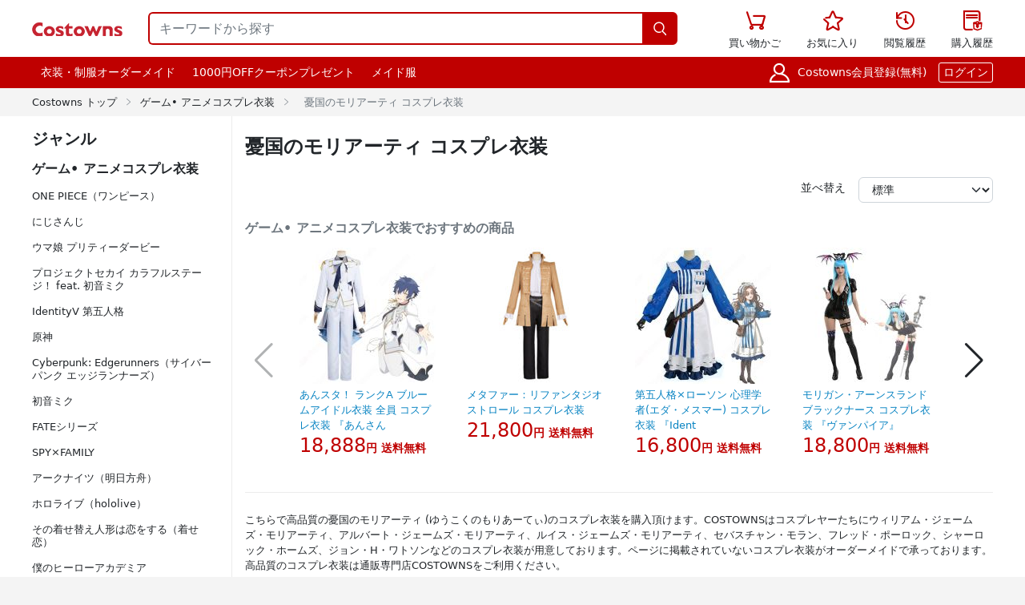

--- FILE ---
content_type: text/html; charset=utf-8
request_url: https://www.costowns.com/moriarty-the-patriot-c_501.html
body_size: 13212
content:

<!DOCTYPE html>
<html lang="ja">

<head>
    <meta charset="utf-8">
    <meta http-equiv="x-ua-compatible" content="ie=edge">
    <meta name="robots" content="index,follow">
    <meta name="googlebot" content="index,follow">
    <link rel="apple-touch-icon" href="https://res.costowns.com/prodDist/images/common/icons/apple-touch-icon.png" sizes="200x200">
    <link rel="icon" href="https://res.costowns.com/prodDist/images/common/icons/favicon-32x32.png" sizes="32x32" type="image/png">
    <link rel="icon" href="https://res.costowns.com/prodDist/images/common/icons/favicon-16x16.png" sizes="16x16" type="image/png">
    <link rel="manifest" crossorigin="anonymous" href="https://res.costowns.com/prodDist/manifest/manifest.json">
    <link rel="mask-icon" crossorigin="anonymous" href="https://res.costowns.com/prodDist/images/common/icons/safari-pinned-tab.svg" color="#ba2530">
    <meta name="theme-color" content="#f7f7f7">
    <link rel="preconnect" href="https://res.costowns.com" />
    <link rel="dns-prefetch" href="https://res.costowns.com" />


    
<link rel="preconnect" href="https://www.googletagmanager.com" crossorigin="anonymous" />
<link rel="preconnect" href="https://analytics.cosclt.com" crossorigin="anonymous" />
<link rel="dns-prefetch" href="//analytics.cosclt.com">




        <title>憂国のモリアーティ (ゆうこくのもりあーてぃ) コスプレ衣装通販|ウィリアム・ジェームズ・モリアーティ、アルバート・ジェームズ・モリアーティなどのコスプレ衣装オーダーメイド</title>


    <script type="text/javascript">
        const hsCSRF = {
            param: '_csrf_whatna',
            token: 'zRXwAiPLxtg7oV3Lx-Oxvc3C20p6pYClbOmiaGqSf2n9LZldbJGFvXfsMZS_gv7F_qTiEwDfw8I8pvsDPvMoGw==',
        };
    </script>

    <meta name="description" content="コスプレ衣装専門店COSTOWNSは高品質の憂国のモリアーティ (ゆうこくのもりあーてぃ)コスプレ衣装を販売しております。ウィリアム・ジェームズ・モリアーティ、アルバート・ジェームズ・モリアーティ、ルイス・ジェームズ・モリアーティ、セバスチャン・モラン、フレッド・ポーロック、シャーロック・ホームズ、ジョン・H・ワトソンなどのコスプレ衣装が多数掲載しております。コスプレ衣装ならCOSTOWNS通販専門店をご利用ください。">
<meta name="keywords" content="憂国のモリアーティ (ゆうこくのもりあーてぃ) コスプレ衣装,コスプレ衣装通販専門店,コスプレ衣装オーダーメイド,ウィリアム・ジェームズ・モリアーティ,アルバート・ジェームズ・モリアーティ,ルイス・ジェームズ・モリアーティ,セバスチャン・モラン,フレッド・ポーロック,シャーロック・ホームズ,ジョン・H・ワトソン">
<meta property="og:title" content="憂国のモリアーティ (ゆうこくのもりあーてぃ) コスプレ衣装通販|ウィリアム・ジェームズ・モリアーティ、アルバート・ジェームズ・モリアーティなどのコスプレ衣装オーダーメイド">
<meta property="og:description" content="コスプレ衣装専門店COSTOWNSは高品質の憂国のモリアーティ (ゆうこくのもりあーてぃ)コスプレ衣装を販売しております。ウィリアム・ジェームズ・モリアーティ、アルバート・ジェームズ・モリアーティ、ルイス・ジェームズ・モリアーティ、セバスチャン・モラン、フレッド・ポーロック、シャーロック・ホームズ、ジョン・H・ワトソンなどのコスプレ衣装が多数掲載しております。コスプレ衣装ならCOSTOWNS通販専門店をご利用ください。">
<meta property="og:url" content="https://www.costowns.com/moriarty-the-patriot-c_501.html">
<meta property="og:image" content="https://res.costowns.com/upload/images/20201204/df3f5222386c469eb04ec496bd388294.jpg">
<meta property="og:type" content="article">
<meta property="og:site_name" content="COSTOWNS">
<meta property="og:locale" content="ja_JP">
<meta property="og:image:width" content="750">
<meta property="og:image:height" content="750">
<meta property="fb:page_id" content="costowns">
<meta name="twitter:card" content="summary">
<meta name="twitter:site" content="@costowns1">
<meta name="twitter:title" content="憂国のモリアーティ (ゆうこくのもりあーてぃ) コスプレ衣装通販|ウィリアム・ジェームズ・モリアーティ、アルバート・ジェームズ・モリアーティなどのコスプレ衣装オーダーメイド">
<meta name="twitter:description" content="コスプレ衣装専門店COSTOWNSは高品質の憂国のモリアーティ (ゆうこくのもりあーてぃ)コスプレ衣装を販売しております。ウィリアム・ジェームズ・モリアーティ、アルバート・ジェームズ・モリアーティ、ルイス・ジェームズ・モリアーティ、セバスチャン・モラン、フレッド・ポーロック、シャーロック・ホームズ、ジョン・H・ワトソンなどのコスプレ衣装が多数掲載しております。コスプレ衣装ならCOSTOWNS通販専門店をご利用ください。">
<meta name="twitter:image:src" content="https://res.costowns.com/upload/images/20201204/df3f5222386c469eb04ec496bd388294.jpg">
<meta name="csrf-param" content="_csrf_whatna">
<meta name="csrf-token" content="zRXwAiPLxtg7oV3Lx-Oxvc3C20p6pYClbOmiaGqSf2n9LZldbJGFvXfsMZS_gv7F_qTiEwDfw8I8pvsDPvMoGw==">

<link href="https://www.costowns.com/moriarty-the-patriot-c_501.html" rel="canonical">
<link href="https://res.costowns.com/prodDist/styles/fCateIndex.css?rln00001" rel="stylesheet">
    


<script>

    const LINE_QR_IMAGE_URL = 'https://res.costowns.com/img/line.jpg';

    window.dataLayer = window.dataLayer || [];

        (function(w,d,s,l,i){w[l]=w[l]||[];w[l].push({'gtm.start':
            new Date().getTime(),event:'gtm.js'});var f=d.getElementsByTagName(s)[0],
        j=d.createElement(s),dl=l!='dataLayer'?'&l='+l:'';j.async=true;j.src=
        'https://www.googletagmanager.com/gtm.js?id='+i+dl;f.parentNode.insertBefore(j,f);
    })(window,document,'script','dataLayer','GTM-5NQGLDL9');

        var _mtm = window._mtm = window._mtm || [];
    _mtm.push({'mtm.startTime': (new Date().getTime()), 'event': 'mtm.Start'});
    (function() {
        var d=document, g=d.createElement('script'), s=d.getElementsByTagName('script')[0];
        g.async=true; g.src='https://analytics.cosclt.com/js/container_CBDM8fGW.js'; s.parentNode.insertBefore(g,s);
    })();

</script>

<script src="https://res.costowns.com/js/analytics-events.js" defer crossorigin="anonymous" referrerpolicy="origin"></script>







</head>




<body class="bg-f4f4f4">






    <noscript><iframe src="https://www.googletagmanager.com/ns.html?id=GTM-5NQGLDL9" height="0" width="0" style="display:none;visibility:hidden"></iframe></noscript>







<div class="bg-white">
    <div class="container px-0" style="width:1200px!important;max-width: 1200px!important;min-width: 1200px!important;">
        <nav class="navbar" style="--bs-navbar-padding-y: 0;">
            <div class="container-fluid px-0">
                <div class="d-flex justify-content-start align-items-center flex-grow-1 me-5">
                    <a class="navbar-brand" href="https://www.costowns.com/">
                        <img src="https://res.costowns.com/prodDist/images/common/logo.png" alt="コスプレ衣装専門店COSTOWNSは高品質のコスプレ衣装を販売しております。" width="113" height="26" class="d-inline-block align-text-top">
                    </a>
                    <form class="d-flex ms-3 flex-grow-1 input-group" role="search" method="get" action="https://www.costowns.com/search.html">
                        <input name="k" class="form-control shadow-none hs-header-search-input flex-grow-1" type="search"  placeholder="キーワードから探す" aria-label="キーワードから探す">
                        <button class="btn hs-header-search-button" type="submit"><i class="iconfont fs-6 fw-bold align-middle">&#xe6ac;</i></button>
                    </form>
                </div>

                <ul class="nav">
                    <li class="nav-item">
                        <a class="nav-link text-dark d-inline-block text-center hs-fs-normal hs-link" href="https://www.costowns.com/cart.html" rel="nofollow">
                            <span class="d-inline-block position-relative">
                                <i class="iconfont fs-4 fw-bold hs-main-color">&#xe698;</i>

                                
                            </span>
                            <br>買い物かご

                        </a>
                    </li>
                    <li class="nav-item">
                        <a class="nav-link text-dark d-inline-block text-center hs-fs-normal hs-link" href="https://www.costowns.com/center/favorite.html" rel="nofollow">
                            <i class="iconfont fs-4 fw-bold hs-main-color">&#xe6a0;</i><br>
                            お気に入り
                        </a>
                    </li>
                    <li class="nav-item">
                        <a class="nav-link text-dark d-inline-block text-center hs-fs-normal hs-link" href="https://www.costowns.com/center/history.html" rel="nofollow">
                            <i class="iconfont fs-4 fw-bold hs-main-color">&#xe6f3;</i><br>
                            閲覧履歴
                        </a>
                    </li>
                    <li class="nav-item pe-0">
                        <a class="nav-link text-dark d-inline-block text-center hs-fs-normal hs-link pe-0" href="https://www.costowns.com/center/order.html" rel="nofollow">
                            <i class="iconfont fs-4 fw-bold hs-main-color">&#xe723;</i><br>
                            購入履歴
                        </a>
                    </li>
                </ul>

            </div>
        </nav>
    </div>
</div>

<div class="hs-main-bg">
    <div class="container px-0 d-flex align-items-center justify-content-between" style="width:1200px!important;max-width: 1200px!important;min-width: 1200px!important;">
        <div class="d-flex align-items-center justify-content-start hs-nav-bar-left">
                        <a href="https://www.costowns.com/custom.html">衣装・制服オーダーメイド</a>
                        <a href="https://www.costowns.com/coupon/6.html">1000円OFFクーポンプレゼント</a>
                        <a href="https://www.costowns.com/maid-c_35.html">メイド服</a>
                    </div>

        <div class="d-flex align-items-center justify-content-end hs-nav-bar-right">
            <i class="iconfont fs-4 fw-bold">&#xe6b8;</i>

                            <a rel="nofollow" href="https://www.costowns.com/member/register.html?f=https%253A%252F%252Fwww.costowns.com%252Fmoriarty-the-patriot-c_501.html">Costowns会員登録(無料)</a>
                <a rel="nofollow" class="aButton" href="https://www.costowns.com/member/login.html?f=https%253A%252F%252Fwww.costowns.com%252Fmoriarty-the-patriot-c_501.html">ログイン</a>
            
        </div>
    </div>
</div>










<div class="cate-bread-crumb">
    <a href="https://www.costowns.com/">Costowns トップ</a>
    <i class="iconfont">&#xe6a7;</i>
    <a href="https://www.costowns.com/cosplay-pc_1.html">ゲーム• アニメコスプレ衣装</a>
    <i class="iconfont">&#xe6a7;</i>
    <span>憂国のモリアーティ コスプレ衣装</span>
</div>

<div class="bg-white">
    <div class="hs-w-1200 hs-center d-flex justify-content-start align-items-stretch">

                <div class="hs-w-250 hs-cate-b-r py-3 pe-3 me-3">
            <h2 class="fs-5 fw-bold mb-3">ジャンル</h2>
            <dl class="hs-cate-menu-items">
    <dt><a class="fs-6 fw-bold text-decoration-none text-body" href="https://www.costowns.com/cosplay-pc_1.html">ゲーム• アニメコスプレ衣装</a></dt>
        <dd>
        <a href="https://www.costowns.com/one-piece-c_550.html">ONE PIECE（ワンピース）</a>
    </dd>
        <dd>
        <a href="https://www.costowns.com/nijisanji-c_537.html">にじさんじ</a>
    </dd>
        <dd>
        <a href="https://www.costowns.com/uma-musume-pretty-derby-c_114.html">ウマ娘 プリティーダービー</a>
    </dd>
        <dd>
        <a href="https://www.costowns.com/project-sekai-colorful-stage-feat-hatsune-miku-c_533.html">プロジェクトセカイ カラフルステージ！ feat. 初音ミク</a>
    </dd>
        <dd>
        <a href="https://www.costowns.com/identity-v-c_16.html">IdentityV 第五人格</a>
    </dd>
        <dd>
        <a href="https://www.costowns.com/genshin-impact-c_186.html">原神</a>
    </dd>
        <dd>
        <a href="https://www.costowns.com/cyberpunk-edgerunners-c_559.html">Cyberpunk: Edgerunners（サイバーパンク エッジランナーズ）</a>
    </dd>
        <dd>
        <a href="https://www.costowns.com/hatsune-miku-c_519.html">初音ミク</a>
    </dd>
        <dd>
        <a href="https://www.costowns.com/fate-c_3.html">FATEシリーズ</a>
    </dd>
        <dd>
        <a href="https://www.costowns.com/spy-family-c_538.html">SPY×FAMILY</a>
    </dd>
        <dd>
        <a href="https://www.costowns.com/arknights-c_20.html">アークナイツ（明日方舟）</a>
    </dd>
        <dd>
        <a href="https://www.costowns.com/hololive-c_540.html">ホロライブ（hololive）</a>
    </dd>
        <dd>
        <a href="https://www.costowns.com/my-dress-up-darling-c_536.html">その着せ替え人形は恋をする（着せ恋）</a>
    </dd>
        <dd>
        <a href="https://www.costowns.com/my-hero-academia-c_22.html">僕のヒーローアカデミア</a>
    </dd>
        <dd>
        <a href="https://www.costowns.com/ensemble-stars-c_57.html">あんさんぶるスターズ!</a>
    </dd>
        <dd>
        <a href="https://www.costowns.com/devils-blade-c_31.html">鬼滅の刃</a>
    </dd>
        <dd>
        <a href="https://www.costowns.com/love-live-c_4.html">Love Live!（ラブライブ!）</a>
    </dd>
        <dd>
        <a href="https://www.costowns.com/blue-archive-c_552.html">ブルーアーカイブ -Blue Archive-</a>
    </dd>
        <dd>
        <a href="https://www.costowns.com/pokemon-c_363.html">ポケットモンスター(アニポケ)</a>
    </dd>
        <dd>
        <a href="https://www.costowns.com/azur-lane-c_14.html">アズールレーン</a>
    </dd>
        <dd>
        <a href="https://www.costowns.com/Re-Life-in-a-different-world-starting-from-zero-c_42.html">Re:ゼロから始める異世界生活</a>
    </dd>
        <dd>
        <a href="https://www.costowns.com/touken-ranbu-c_5.html">刀剣乱舞</a>
    </dd>
        <dd>
        <a href="https://www.costowns.com/goddess-of-victory-nikke-c_569.html">勝利の女神:NIKKE</a>
    </dd>
        <dd>
        <a href="https://www.costowns.com/dungo+-stray-dogs-c_44.html">文豪ストレイドッグス</a>
    </dd>
        <dd>
        <a href="https://www.costowns.com/honkai-star-rail-c_575.html">崩壊:スターレイル</a>
    </dd>
        <dd>
        <a href="https://www.costowns.com/hypnosis-mic-c_15.html">ヒプノシスマイク</a>
    </dd>
        <dd>
        <a href="https://www.costowns.com/idol-master-c_63.html">アイドルマスター</a>
    </dd>
        <dd>
        <a href="https://www.costowns.com/path-to-nowhere-c_566.html">無期迷途</a>
    </dd>
        <dd>
        <a href="https://www.costowns.com/sailor-moon-c_10.html">美少女戦士セーラームーン</a>
    </dd>
        <dd>
        <a href="https://www.costowns.com/idolish7-c_13.html">IDOLiSH7 アイドリッシュセブン</a>
    </dd>
        <dd>
        <a href="https://www.costowns.com/oshi-no-ko-c_597.html">推しの子</a>
    </dd>
        <dd>
        <a href="https://www.costowns.com/seraph-of-the-end-c_58.html">終わりのセラフ</a>
    </dd>
        <dd>
        <a href="https://www.costowns.com/disney-twisted-wonderland-c_244.html">ディズニー ツイステッドワンダーランド（ツイステ）</a>
    </dd>
        <dd>
        <a href="https://www.costowns.com/jujutsu-kaisen-c_528.html">呪術廻戦</a>
    </dd>
        <dd>
        <a href="https://www.costowns.com/priconne-redive-c_408.html">プリンセスコネクト！</a>
    </dd>
        <dd>
        <a href="https://www.costowns.com/AKB0048-c_517.html">AKB0048</a>
    </dd>
        <dd>
        <a href="https://www.costowns.com/neon-genesis-evangelion-c_515.html">新世紀エヴァンゲリオン</a>
    </dd>
        <dd>
        <a href="https://www.costowns.com/ccsakura-c_123.html">カードキャプターさくら</a>
    </dd>
        <dd>
        <a href="https://www.costowns.com/sword-art-online-c_6.html">ソードアート・オンライン SAO</a>
    </dd>
        <dd>
        <a href="https://www.costowns.com/blue-lock-c_567.html">ブルーロック</a>
    </dd>
        <dd>
        <a href="https://www.costowns.com/final-fantasy-series-c_373.html">ファイナルファンタジーシリーズ</a>
    </dd>
        <dd>
        <a href="https://www.costowns.com/frieren-beyond-journeys-end-c_598.html">葬送のフリーレン</a>
    </dd>
        <dd>
        <a href="https://www.costowns.com/jojo-portal-c_198.html">ジョジョの奇妙な冒険</a>
    </dd>
        <dd>
        <a href="https://www.costowns.com/mahoyaku-c_435.html">魔法使いの約束</a>
    </dd>
        <dd>
        <a href="https://www.costowns.com/book-of-circus-c_143.html">黒執事</a>
    </dd>
        <dd>
        <a href="https://www.costowns.com/date-a-live-c_520.html">デート・ア・ライブ</a>
    </dd>
        <dd>
        <a href="https://www.costowns.com/the-quintessential-quintuplets-c_29.html">五等分の花嫁</a>
    </dd>
        <dd>
        <a href="https://www.costowns.com/toilet-bound-hanako-kun-c_46.html">地縛少年花子くん</a>
    </dd>
        <dd>
        <a href="https://www.costowns.com/naruto-c_325.html">NARUTO -ナルト-</a>
    </dd>
        <dd>
        <a href="https://www.costowns.com/love-and-deepspace-c_617.html">恋と深空</a>
    </dd>
        <dd>
        <a href="https://www.costowns.com/chainsaw-man-c_564.html">チェンソーマン</a>
    </dd>
        <dd>
        <a href="https://www.costowns.com/case-closed-c_19.html">名探偵コナン</a>
    </dd>
        <dd>
        <a href="https://www.costowns.com/lycoris-recoil-c_548.html">リコリス・リコイル(Lycoris Recoil)</a>
    </dd>
        <dd>
        <a href="https://www.costowns.com/persona-series-c_532.html">ペルソナシリーズ</a>
    </dd>
        <dd>
        <a href="https://www.costowns.com/dolls-frontline-c_465.html">ドールズフロントライン（Dolls' Frontline）少女前線</a>
    </dd>
        <dd>
        <a href="https://www.costowns.com/a3-c_12.html">Ａ３！(エースリー)</a>
    </dd>
        <dd>
        <a href="https://www.costowns.com/street-fighter-series-c_207.html">ストリートファイターシリーズ</a>
    </dd>
        <dd>
        <a href="https://www.costowns.com/honkai-impact-3rd-c_565.html">崩壊3rd</a>
    </dd>
        <dd>
        <a href="https://www.costowns.com/valorant-c_568.html">VALORANT</a>
    </dd>
        <dd>
        <a href="https://www.costowns.com/puella-magi-madoka-magica-c_424.html">魔法少女まどか☆マギカ</a>
    </dd>
        <dd>
        <a href="https://www.costowns.com/touhou-x-c_254.html">東方Projectシリーズ</a>
    </dd>
        <dd>
        <a href="https://www.costowns.com/the-legend-of-zelda-c_595.html">ゼルダの伝説</a>
    </dd>
        <dd>
        <a href="https://www.costowns.com/uta-no-prince-sama-c_7.html">うたの☆プリンスさまっ♪</a>
    </dd>
        <dd>
        <a href="https://www.costowns.com/aikatsu-c_561.html">アイカツ! -アイドルカツドウ!-</a>
    </dd>
        <dd>
        <a href="https://www.costowns.com/zenless-zone-zero-c_590.html">ゼンレスゾーンゼロ (Zenless Zone Zero)</a>
    </dd>
        <dd>
        <a href="https://www.costowns.com/bang-dream-c_553.html">BanG Dream!</a>
    </dd>
        <dd>
        <a href="https://www.costowns.com/tokyo-revengers-c_562.html">東京リベンジャーズ</a>
    </dd>
        <dd>
        <a href="https://www.costowns.com/bocchi-the-rock-c_573.html">ぼっち・ざ・ろっく!</a>
    </dd>
        <dd>
        <a href="https://www.costowns.com/nier-automata-c_321.html">ニーア オートマタ（NieR:Automata）</a>
    </dd>
        <dd>
        <a href="https://www.costowns.com/limbus-company-c_600.html">Limbus Company</a>
    </dd>
        <dd>
        <a href="https://www.costowns.com/kakegurui-c_521.html">賭ケグルイ</a>
    </dd>
        <dd>
        <a href="https://www.costowns.com/the-apothecary-diaries-c_607.html">薬屋のひとりごと</a>
    </dd>
        <dd>
        <a href="https://www.costowns.com/shugo-chara-my-guardian-characters-c_549.html">しゅごキャラ!</a>
    </dd>
        <dd>
        <a href="https://www.costowns.com/rozen-maiden-c_535.html">ローゼンメイデン (Rozen Maiden)</a>
    </dd>
        <dd>
        <a href="https://www.costowns.com/kagamine-rin-len-c_593.html">鏡音リン・レン</a>
    </dd>
        <dd>
        <a href="https://www.costowns.com/kamen-rider-series-c_151.html">仮面ライダーシリーズ</a>
    </dd>
        <dd>
        <a href="https://www.costowns.com/bleach-c_387.html">BLEACH</a>
    </dd>
        <dd>
        <a href="https://www.costowns.com/haikyu-c_594.html">ハイキュー!!</a>
    </dd>
        <dd>
        <a href="https://www.costowns.com/nu-carnival-c_557.html">NU:カーニバル</a>
    </dd>
        <dd>
        <a href="https://www.costowns.com/fire-force-c_56.html">炎炎ノ消防隊</a>
    </dd>
        <dd>
        <a href="https://www.costowns.com/miss-kobayashis-dragon-maid-c_43.html">小林さんちのメイドラゴン</a>
    </dd>
        <dd>
        <a href="https://www.costowns.com/looking-up-to-magical-girls-c_611.html">魔法少女にあこがれて</a>
    </dd>
        <dd>
        <a href="https://www.costowns.com/cyberpunk-2077-c_558.html">Cyberpunk 2077（サイバーパンク2077）</a>
    </dd>
        <dd>
        <a href="https://www.costowns.com/guilty-gear-c_609.html">ギルティギア</a>
    </dd>
        <dd>
        <a href="https://www.costowns.com/attack-on-titan-c_197.html">進撃の巨人</a>
    </dd>
        <dd>
        <a href="https://www.costowns.com/violet-evergarden-c_65.html">ヴァイオレット・エヴァーガーデン</a>
    </dd>
        <dd>
        <a href="https://www.costowns.com/king-of-prism-c_18.html">KING OF PRISM -Shiny Seven Stars</a>
    </dd>
        <dd>
        <a href="https://www.costowns.com/inuyasha-c_96.html">犬夜叉</a>
    </dd>
        <dd>
        <a href="https://www.costowns.com/panty-stocking-with-garterbelt-c_571.html">パンティ&ストッキングwithガーターベルト</a>
    </dd>
        <dd>
        <a href="https://www.costowns.com/overwatch-c_87.html">Overwatch（オーバーウォッチ）</a>
    </dd>
        <dd>
        <a href="https://www.costowns.com/onimai-i-m-now-your-sister-c_576.html">お兄ちゃんはおしまい!</a>
    </dd>
        <dd>
        <a href="https://www.costowns.com/delicious-in-dungeon-c_599.html">ダンジョン飯</a>
    </dd>
        <dd>
        <a href="https://www.costowns.com/harry-potter-magic-awakened-c_527.html">ハリー・ポッター：魔法の覚醒</a>
    </dd>
        <dd>
        <a href="https://www.costowns.com/saekano-how-to-raise-a-boring-girlfriend-c_531.html">冴えない彼女の育てかた</a>
    </dd>
        <dd>
        <a href="https://www.costowns.com/shadows-house-c_522.html">シャドーハウス</a>
    </dd>
        <dd>
        <a href="https://www.costowns.com/jigoku-raku-c_585.html">地獄楽</a>
    </dd>
        <dd>
        <a href="https://www.costowns.com/falcom-c_524.html">英雄伝説 黎の軌跡</a>
    </dd>
        <dd>
        <a href="https://www.costowns.com/sinoalice-c_21.html">SINoALICE -シノアリス</a>
    </dd>
        <dd>
        <a href="https://www.costowns.com/pripara-c_608.html">プリパラ</a>
    </dd>
        <dd>
        <a href="https://www.costowns.com/momomiya-ichigo-c_555.html">東京ミュウミュウ</a>
    </dd>
    
    <dd>
        <a style="color:#0783c2!important;" href="https://www.costowns.com/cosplay-pc_1.html">ジャンル一覧を見る</a>
    </dd>
</dl>
            <hr class="text-ececec my-4">

            <form action="https://www.costowns.com/moriarty-the-patriot-c_501.html" method="get">
                <div class="form-check">
                    <input class="form-check-input" type="checkbox" value="1" name="f"  id="hsCateShipping">
                    <label class="form-check-label hs-fs-13" for="hsCateShipping">送料無料</label>
                </div>
                <div class="form-check">
                    <input class="form-check-input" type="checkbox" value="1" name="t"  id="hsTimeSale">
                    <label class="form-check-label hs-fs-13" for="hsTimeSale">タイムセール</label>
                </div>
                <div class="form-check">
                    <input class="form-check-input" type="checkbox" value="1" name="d"  id="hsDiscount">
                    <label class="form-check-label hs-fs-13" for="hsDiscount">ディスカウント</label>
                </div>


                <h3 class="hs-fs-13 fw-bold mt-3 mb-2">商品価格</h3>
                <div class="row g-3 align-items-center mb-3">
                    <div class="col-5">
                        <input type="text" class="form-control form-control-sm" name="mnp" value="" id="minPrice" placeholder="円">
                    </div>
                    <div class="col-auto">
                        <span class="form-text">~</span>
                    </div>
                    <div class="col-5">
                        <input type="text" class="form-control form-control-sm" name="mxp" value="" id="maxPrice" placeholder="円">
                    </div>
                </div>

                <div class="d-grid gap-2">
                    <button class="btn btn-outline-secondary btn-sm" type="submit"><i class="iconfont">&#xe6ac;</i> 検索</button>
                </div>

                <input type="hidden" name="s" value="0">
                <input type="hidden" name="sc" value="0">

            </form>

            <hr class="text-ececec my-4">

            <div class="d-flex align-items-center justify-content-between mt-3 mb-2">
                <h3 class="hs-fs-13 fw-bold mb-0 lh-1">レビュー</h3>
                            </div>

            <div class="scoreBox">
                <a rel="nofollow" class="d-flex align-items-center justify-content-star text-decoration-none text-body mb-1" href="https://www.costowns.com/moriarty-the-patriot-c_501.html?sc=1">
                    <div class="startBox">
                        <span class="starInBox"><i class="iconfont fullStart">&#xe91b;</i></span>
                        <span class="starInBox"><i class="iconfont fullStart">&#xe91b;</i></span>
                        <span class="starInBox"><i class="iconfont fullStart">&#xe91b;</i></span>
                        <span class="starInBox"><i class="iconfont fullStart">&#xe91b;</i></span>
                        <span class="starInBox">
                            <i class="iconfont emptyStart">&#xe91b;</i>
                            <i class="iconfont halfStart">&#xe91a;</i>
                        </span>
                    </div>
                    <div class="rating">4.5 ~</div>
                </a>
                <a rel="nofollow" class="d-flex align-items-center justify-content-star text-decoration-none text-body mb-1" href="https://www.costowns.com/moriarty-the-patriot-c_501.html?sc=2">
                    <div class="startBox">
                        <span class="starInBox"><i class="iconfont fullStart">&#xe91b;</i></span>
                        <span class="starInBox"><i class="iconfont fullStart">&#xe91b;</i></span>
                        <span class="starInBox"><i class="iconfont fullStart">&#xe91b;</i></span>
                        <span class="starInBox"><i class="iconfont fullStart">&#xe91b;</i></span>
                        <span class="starInBox">
                            <i class="iconfont emptyStart">&#xe91b;</i>
                        </span>

                    </div>
                    <div class="rating">4.0 ~</div>
                </a>
                <a rel="nofollow" class="d-flex align-items-center justify-content-star text-decoration-none text-body mb-1" href="https://www.costowns.com/moriarty-the-patriot-c_501.html?sc=3">
                    <div class="startBox">
                        <span class="starInBox"><i class="iconfont fullStart">&#xe91b;</i></span>
                        <span class="starInBox"><i class="iconfont fullStart">&#xe91b;</i></span>
                        <span class="starInBox"><i class="iconfont fullStart">&#xe91b;</i></span>
                        <span class="starInBox">
                            <i class="iconfont emptyStart">&#xe91b;</i>
                            <i class="iconfont halfStart">&#xe91a;</i>
                        </span>
                        <span class="starInBox">
                            <i class="iconfont emptyStart">&#xe91b;</i>
                        </span>

                    </div>
                    <div class="rating">3.5 ~</div>
                </a>
            </div>
        </div>



                <div class="flex-grow-1 pb-4" style="width: 0;">
            <h1 class="fs-4 fw-bold mt-4">憂国のモリアーティ コスプレ衣装</h1>

                        

                        
                        
                        

            <div class="my-4 row gx-3 align-items-center justify-content-end">
                <div class="col-auto">
                    <label for="cateSort" class="form-label hs-fs-14">並べ替え</label>
                </div>
                <div class="col-auto">
                    <select id="cateSort" class="form-select hs-fs-14" aria-label="並べ替え">
                                                    <option selected value="https://www.costowns.com/moriarty-the-patriot-c_501.html?s=0">標準</option>
                                                    <option  value="https://www.costowns.com/moriarty-the-patriot-c_501.html?s=1">価格が安い順</option>
                                                    <option  value="https://www.costowns.com/moriarty-the-patriot-c_501.html?s=2">価格が高い順</option>
                                                    <option  value="https://www.costowns.com/moriarty-the-patriot-c_501.html?s=3">新着順</option>
                                                    <option  value="https://www.costowns.com/moriarty-the-patriot-c_501.html?s=4">レビュー件数順</option>
                                                    <option  value="https://www.costowns.com/moriarty-the-patriot-c_501.html?s=5">レビュー評価順</option>
                                            </select>
                </div>

            </div>


            

                        
<style>
    .hs-page-nav{border: 1px solid #dee2e6;background: #f6f6f6;}
    .pagination{margin-bottom: 0!important;}
    .page-link{color: #333;}
    .page-link:hover{color: #BF0000;}
    .page-link:focus{color: #333;box-shadow:none;background: #fff;}
    .active .page-link{cursor: default!important;color: #333;font-weight: bold;background: var(--bs-pagination-hover-bg);border: var(--bs-pagination-border-width) solid var(--bs-pagination-border-color);}
</style>






                        
                        
<div class="mt-4">
    <div class="d-flex align-items-center justify-content-between mb-3"><h3 class="fs-6 text-secondary fw-bold m-0 lh-1">ゲーム• アニメコスプレ衣装でおすすめの商品</h3></div>
    <div class="px-5 position-relative">
        <div class="swiper" id="firstRand">
            <div class="swiper-wrapper">
                                <div class="swiper-slide">
                    <a class="hs-img-box" href="https://www.costowns.com/cosplay-costume-p_3594.html">
                        <img width="170" height="170" class="swiper-lazy" src="https://res.costowns.com/default.gif" data-src="https://res.costowns.com/uploads/goods/1/20211222/93c2456d4c474b7fa75135c5b9e31e33_170_170_80.jpg" alt="あんスタ！ ランクA ブルームアイドル衣装 全員 コスプレ衣装 『あんさんぶるスターズ！！』 アイドルランクA MV衣装 cosplay 仮装 変装(ゲーム• アニメコスプレ衣装でおすすめの商品)">
                        <p class="goodsTitle my-1 text-start">あんスタ！ ランクA ブルームアイドル衣装 全員 コスプレ衣装 『あんさん</p>
                        <p class="goodsPrice m-0"><strong>18,888<small>円</small></strong><span>送料無料</span></p>

                        
                        <div class="swiper-lazy-preloader"></div>
                    </a>
                </div>
                                <div class="swiper-slide">
                    <a class="hs-img-box" href="https://www.costowns.com/squirrel-p_10408.html">
                        <img width="170" height="170" class="swiper-lazy" src="https://res.costowns.com/default.gif" data-src="https://res.costowns.com/uploads/goods/1/20241202/4d9deece04724e4cae921f3ec3550a2c_170_170_80.jpg" alt="メタファー：リファンタジオ ストロール コスプレ衣装(ゲーム• アニメコスプレ衣装でおすすめの商品)">
                        <p class="goodsTitle my-1 text-start">メタファー：リファンタジオ ストロール コスプレ衣装</p>
                        <p class="goodsPrice m-0"><strong>21,800<small>円</small></strong><span>送料無料</span></p>

                        
                        <div class="swiper-lazy-preloader"></div>
                    </a>
                </div>
                                <div class="swiper-slide">
                    <a class="hs-img-box" href="https://www.costowns.com/psychologist-p_4432.html">
                        <img width="170" height="170" class="swiper-lazy" src="https://res.costowns.com/default.gif" data-src="https://res.costowns.com/uploads/goods/1/20220527/0237e98f32f84ffeb65f8d6d319cf5ac_170_170_80.jpg" alt="第五人格×ローソン 心理学者(エダ・メスマー) コスプレ衣装 『IdentityV 第五人格』（アイデンティティファイブ だいごじんかく） サバイバー cosplay 仮装 変装(ゲーム• アニメコスプレ衣装でおすすめの商品)">
                        <p class="goodsTitle my-1 text-start">第五人格×ローソン 心理学者(エダ・メスマー) コスプレ衣装 『Ident</p>
                        <p class="goodsPrice m-0"><strong>16,800<small>円</small></strong><span>送料無料</span></p>

                        
                        <div class="swiper-lazy-preloader"></div>
                    </a>
                </div>
                                <div class="swiper-slide">
                    <a class="hs-img-box" href="https://www.costowns.com/morrigan-aensland-p_5839.html">
                        <img width="170" height="170" class="swiper-lazy" src="https://res.costowns.com/default.gif" data-src="https://res.costowns.com/uploads/goods/1/20221205/8f354f6a2c54459ca30796c264f72d02_170_170_80.jpg" alt="モリガン・アーンスランド ブラックナース コスプレ衣装 『ヴァンパイア』 夜の女王 黒ナース服 cosplay 仮装 変装(ゲーム• アニメコスプレ衣装でおすすめの商品)">
                        <p class="goodsTitle my-1 text-start">モリガン・アーンスランド ブラックナース コスプレ衣装 『ヴァンパイア』 </p>
                        <p class="goodsPrice m-0"><strong>18,800<small>円</small></strong><span>送料無料</span></p>

                        
                        <div class="swiper-lazy-preloader"></div>
                    </a>
                </div>
                                <div class="swiper-slide">
                    <a class="hs-img-box" href="https://www.costowns.com/hellagur-p_148.html">
                        <img width="170" height="170" class="swiper-lazy" src="https://res.costowns.com/default.gif" data-src="https://res.costowns.com/uploads/goods/1/20200307/07f6e94092064e5b94418f04dae63f98_170_170_80.jpg" alt="ヘラグ コスプレ衣装 【アークナイツ】 赫拉格 Hellagur 戦闘服(ゲーム• アニメコスプレ衣装でおすすめの商品)">
                        <p class="goodsTitle my-1 text-start">ヘラグ コスプレ衣装 【アークナイツ】 赫拉格 Hellagur 戦闘服</p>
                        <p class="goodsPrice m-0"><strong>23,888<small>円</small></strong><span>送料無料</span></p>

                                                    <div class="goodsStar">
                                <div class="startBox">
                                    <span class="starInBox"><i class="iconfont fullStart">&#xe91b;</i></span><span class="starInBox"><i class="iconfont fullStart">&#xe91b;</i></span><span class="starInBox"><i class="iconfont fullStart">&#xe91b;</i></span><span class="starInBox"><i class="iconfont fullStart">&#xe91b;</i></span><span class="starInBox"><i class="iconfont emptyStart">&#xe91b;</i><i class="iconfont halfStart">&#xe91a;</i></span>
                                </div>
                                <div class="rating">4.3 <small>(6件)</small></div>
                            </div>
                        
                        <div class="swiper-lazy-preloader"></div>
                    </a>
                </div>
                                <div class="swiper-slide">
                    <a class="hs-img-box" href="https://www.costowns.com/lisa-minci-p_3169.html">
                        <img width="170" height="170" class="swiper-lazy" src="https://res.costowns.com/default.gif" data-src="https://res.costowns.com/uploads/goods/1/20211014/64596335f82b4d92abf7fa14bb260ff1_170_170_80.jpg" alt="リサ・ミンツ コスプレ衣装 『原神(げんしん)』 西風騎士団(モンド) 図書司書 cosplay 仮装 変装(ゲーム• アニメコスプレ衣装でおすすめの商品)">
                        <p class="goodsTitle my-1 text-start">リサ・ミンツ コスプレ衣装 『原神(げんしん)』 西風騎士団(モンド) 図</p>
                        <p class="goodsPrice m-0"><strong>19,888<small>円</small></strong><span>送料無料</span></p>

                        
                        <div class="swiper-lazy-preloader"></div>
                    </a>
                </div>
                                <div class="swiper-slide">
                    <a class="hs-img-box" href="https://www.costowns.com/kuzuha-p_4732.html">
                        <img width="170" height="170" class="swiper-lazy" src="https://res.costowns.com/default.gif" data-src="https://res.costowns.com/uploads/goods/1/20220711/d91c95cdc853489486c664df8b753546_170_170_80.jpg" alt="にじさんじ 葛葉 コスプレ衣装 冬服 コート(ゲーム• アニメコスプレ衣装でおすすめの商品)">
                        <p class="goodsTitle my-1 text-start">にじさんじ 葛葉 コスプレ衣装 冬服 コート</p>
                        <p class="goodsPrice m-0"><strong>18,800<small>円</small></strong><span>送料無料</span></p>

                        
                        <div class="swiper-lazy-preloader"></div>
                    </a>
                </div>
                                <div class="swiper-slide">
                    <a class="hs-img-box" href="https://www.costowns.com/milo-p_10018.html">
                        <img width="170" height="170" class="swiper-lazy" src="https://res.costowns.com/default.gif" data-src="https://res.costowns.com/uploads/goods/1/20240920/b5c9591d17b04da0b1427c300120667c_170_170_80.jpg" alt="ポケットモンスター ソード・シールド ヤロー コスプレ衣装(ゲーム• アニメコスプレ衣装でおすすめの商品)">
                        <p class="goodsTitle my-1 text-start">ポケットモンスター ソード・シールド ヤロー コスプレ衣装</p>
                        <p class="goodsPrice m-0"><strong>29,800<small>円</small></strong><span>送料無料</span></p>

                        
                        <div class="swiper-lazy-preloader"></div>
                    </a>
                </div>
                                <div class="swiper-slide">
                    <a class="hs-img-box" href="https://www.costowns.com/shouma-p_11337.html">
                        <img width="170" height="170" class="swiper-lazy" src="https://res.costowns.com/default.gif" data-src="https://res.costowns.com/uploads/goods/1/20250526/7d52456b22a14430a7f4083e4d072beb_170_170_80.jpg" alt="仮面ライダーガヴ ショウマ コスプレ衣装(ゲーム• アニメコスプレ衣装でおすすめの商品)">
                        <p class="goodsTitle my-1 text-start">仮面ライダーガヴ ショウマ コスプレ衣装</p>
                        <p class="goodsPrice m-0"><strong>12,800<small>円</small></strong><span>送料無料</span></p>

                        
                        <div class="swiper-lazy-preloader"></div>
                    </a>
                </div>
                                <div class="swiper-slide">
                    <a class="hs-img-box" href="https://www.costowns.com/kotaro-ito-p_10680.html">
                        <img width="170" height="170" class="swiper-lazy" src="https://res.costowns.com/default.gif" data-src="https://res.costowns.com/uploads/goods/1/20250117/2dbfc7a98aca422baa0e4efaccd007d3_170_170_80.jpg" alt="Fate/Grand Order 伊東甲子太郎 コスプレ衣装(ゲーム• アニメコスプレ衣装でおすすめの商品)">
                        <p class="goodsTitle my-1 text-start">Fate/Grand Order 伊東甲子太郎 コスプレ衣装</p>
                        <p class="goodsPrice m-0"><strong>45,800<small>円</small></strong><span>送料無料</span></p>

                        
                        <div class="swiper-lazy-preloader"></div>
                    </a>
                </div>
                
            </div>
        </div>
        <div class="swiper-button-prev swiper-button-black firstRandPre"></div>
        <div class="swiper-button-next swiper-button-black firstRandNex"></div>
    </div>
</div>

<hr class="mt-4 text-ececec">


            

                        <div class="mt-4 d-none" id="hs-history" data-url="https://www.costowns.com/cate/history.html"></div>


                        <div class="mt-4 hs-fs-13 text-wrap text-break"><p>こちらで高品質の憂国のモリアーティ (ゆうこくのもりあーてぃ)のコスプレ衣装を購入頂けます。COSTOWNSはコスプレヤーたちにウィリアム・ジェームズ・モリアーティ、アルバート・ジェームズ・モリアーティ、ルイス・ジェームズ・モリアーティ、セバスチャン・モラン、フレッド・ポーロック、シャーロック・ホームズ、ジョン・H・ワトソンなどのコスプレ衣装が用意しております。ページに掲載されていないコスプレ衣装がオーダーメイドで承っております。高品質のコスプレ衣装は通販専門店COSTOWNSをご利用ください。</p></div>

                                    <div class="mt-4">
                <img src="https://res.costowns.com/default.gif" data-src="https://res.costowns.com/upload/images/20201208/af618547c4df446387d1ea401f21b75d.jpg" alt="憂国のモリアーティ" width="750" height="250" class="img-fluid lazyload">
            </div>
            
                        <div class="mt-4">
                <h2 class="fs-6 fw-bold">「憂国のモリアーティ (ゆうこくのもりあーてぃ)」コスプレ衣装 通販、オーダーメイドについて</h2>
                <div class="hs-fs-13 text-wrap text-break">探偵小説の代名詞であるシャーロック・ホームズシリーズを、彼の宿敵モリアーティ教授側の目線から大胆に改変・再構築したハードボイルド・サスペンス作品。

『憂国のモリアーティ』（ゆうこくのモリアーティ）は、竹内良輔（構成）、三好輝（漫画）による漫画。

大英帝国全盛期（パクス・ブリタニカ）のロンドン。古くから根付く完全階級制度は、人間同士の差別をさらに強固なものとした。主人公のウィリアムは、貴族の気まぐれによって弟のルイスとともにモリアーティ家に引き取られた。非凡な頭脳をもったウィリアムは、モリアーティ家のアルバートにその才能を認められ、ルイスも入れた3人でモリアーティ家を乗っ取り、国を変えるために様々な策を講じる。

ウィリアム・ジェームズ・モリアーティ
モリアーティ家の次男。
幼いころから博学で、現在は数学教授と私立相談役を兼業している。
さらに、腐敗した階級制度を打ち砕くため「犯罪相談役」という裏の顔を持つ。

アルバート・ジェームズ・モリアーティ
モリアーティ家の長男。
孤児であったウィリアムとルイスを養子として迎え入れた。
伯爵位を継いだ現在は陸軍に所属しており、自身の立場を利用してウィリアムの計画を幇助している。

ルイス・ジェームズ・モリアーティ
モリアーティ家の三男。
幼いころからウィリアムを敬愛し、常に寄り添う。
現在はモリアーティ家の領地の管理や屋敷の執務を担当している。

セバスチャン・モラン
ウィリアムに絶対の忠誠を誓う右腕。
かつてアフガン戦争で負傷し右手は義手だが、左手でも遜色なく銃を扱う狙撃の名手。

フレッド・ポーロック
言葉数は少ないが身体能力が高く諜報に長け、イギリス中の犯罪ネットワークに通じる情報屋。
ウィリアムの犯罪相談の窓口の役割も果たしている。

シャーロック・ホームズ
自称、世界でただ一人の諮問探偵。
抜群の推理力で数多の事件を解決する名探偵だが、常に謎を追い求め、のめりこみすぎる傾向がある。
ウィリアムの卓越した洞察力と思考力に興味を持つ。

ジョン・H・ワトソン
アフガン戦争に従軍した経験を持つ元軍医。
シャーロックとルームシェアをする傍ら、彼の捜査にも同行し、良き相棒としてサポートをしている。

当店COSTOWNSは憂国のモリアーティ (ゆうこくのもりあーてぃ)のコスプレ衣装、コスプレウィッグ、コスプレ靴、コスプレ道具など多数取り扱っています。掲載されていない商品は、オーダーメイドでご相談致します。その際は衣装の詳細情報や写真をメールでお知らせください。スタッフさんが確認後折返しのご連絡を致します。 COSTOWNSのコスプレ衣装は厳選の生地を使い、着心地の快適性を大重視しています。アニメ、ゲームキャラクター衣装のデザイン再現度がお客様に満足いただけるように、担当の裁縫師が卓越した技により、最高のコスプレ衣装を出品いたします。 コスプレイベントに参加するコスプレヤーを全力で応援するため、 即日発送、週必着や返品交換などの安心サービスを提供いたします。困ることがございましたら、問い合わせでご相談ください。

『憂国のモリアーティ (ゆうこくのもりあーてぃ)』のコスプレ衣装購入なら通販販売専門店COSTOWNSをご利用ください！</div>
            </div>

            


        </div>



    </div>
</div>


<div class="bg-white hs-mt-30 pt-5 pb-5">
    <div class="hs-w-1200 hs-center d-flex align-items-center justify-content-between">
        <div class="hs-sn-left me-5"><img class="lazyload img-hover" src="https://res.costowns.com/default.gif" data-src="https://res.costowns.com/img/sns/line1.jpg?v=1" width="600" height="150" alt="Costowns『LINE公式アカウント』友だち募集中！"></div>
        <div class="hs-sn-right justify-content-end">
            <a rel="nofollow" href="https://www.youtube.com/channel/UCSgOCqfThw9fxKcVzwa2U2A"><img class="lazyload" src="https://res.costowns.com/default.gif" data-src="https://res.costowns.com/prodDist/images/common/sns/100x100/youtube.png" width="80" height="80" alt="Costowns『Youtube』友だち募集中！"></a>
            <a rel="nofollow" href="https://twitter.com/JPcostowns"><img class="lazyload" src="https://res.costowns.com/default.gif" data-src="https://res.costowns.com/prodDist/images/common/sns/100x100/twitter.png" width="80" height="80" alt="Costowns『Twitter』友だち募集中！"></a>
            <a rel="nofollow" href="https://www.instagram.com/costownsjp"><img class="lazyload" src="https://res.costowns.com/default.gif" data-src="https://res.costowns.com/prodDist/images/common/sns/100x100/instagram.png" width="80" height="80" alt="Costowns『Instagram』友だち募集中！"></a>
            <a rel="nofollow" href="https://www.facebook.com/costowns"><img class="lazyload" src="https://res.costowns.com/default.gif" data-src="https://res.costowns.com/prodDist/images/common/sns/100x100/facebook.png" width="80" height="80" alt="Costowns『Facebook』友だち募集中！"></a>
            <a rel="nofollow" href="https://www.pinterest.jp/jpCostowns"><img class="lazyload" src="https://res.costowns.com/default.gif" data-src="https://res.costowns.com/prodDist/images/common/sns/100x100/pinterest.png" width="80" height="80" alt="Costowns『Pinterest』友だち募集中！"></a>
        </div>
    </div>
</div>


<div class="hs-w-1200 hs-center hs-mt-30 d-flex align-items-start justify-content-center hs-help-list">

    <dl class="me-5 mb-0">
        <dt>ヘルプ・問い合わせ</dt>
        <dd><a rel="nofollow" href="https://www.costowns.com/help.html">ヘルプ</a></dd>
        <dd><a rel="nofollow" href="https://www.costowns.com/help/contact-us.html">お問い合わせ</a></dd>
    </dl>

    <dl class="me-5 mb-0">
        <dt>ご利用ガイド</dt>
        <dd><a rel="nofollow" href="https://www.costowns.com/help/register.html">会員登録について</a></dd>
        <dd><a rel="nofollow" href="https://www.costowns.com/help/process.html">商品プロセスについて</a></dd>
        <dd><a rel="nofollow" href="https://www.costowns.com/help/coupon-point.html">クーポン券とポイントについて</a></dd>
    </dl>

    <dl class="mb-0">
        <dt>アフターサービス</dt>
        <dd><a rel="nofollow" href="https://www.costowns.com/help/payment.html">お支払いについて</a></dd>
        <dd><a rel="nofollow" href="https://www.costowns.com/help/shipping.html">配送料金と配送日数について</a></dd>
        <dd><a rel="nofollow" href="https://www.costowns.com/help/return.html">返品・交換について</a></dd>
    </dl>

</div>


<div class="pt-5 pb-5 mb-3">
    <div class="text-center">
        <a rel="nofollow" href="https://www.costowns.com/help/terms-of-service.html" class="text-decoration-none hs-fs-12 text-dark hs-hover me-5">利用規約</a>
        <a rel="nofollow" class="text-decoration-none hs-fs-12 text-dark hs-hover me-5" href="https://www.costowns.com/help/privacy-policy.html">個人情報保護方針</a>
        <a rel="nofollow" class="text-decoration-none hs-fs-12 text-dark hs-hover" href="https://www.costowns.com/help/about-us.html">会社情報</a>
    </div>
    <p class="text-center mt-5">&copy;Costowns.com | <a href="https://www.costowns.com/blog.html" class="text-decoration-none hs-fs-12 text-dark hs-hover">公式ブログ</a></p>
</div>



<script src="https://res.costowns.com/prodDist/js/fCateIndex.manifest.js?rln00001" defer></script>
<script src="https://res.costowns.com/prodDist/js/fCateIndex.vendor.js?rln00001" defer></script>
<script src="https://res.costowns.com/prodDist/js/fCateIndex.js?rln00001" defer></script>


</body>
</html>


--- FILE ---
content_type: application/javascript
request_url: https://res.costowns.com/prodDist/js/fCateIndex.js?rln00001
body_size: 615
content:
"use strict";(self.webpackChunkresource=self.webpackChunkresource||[]).push([[963],{5192:(e,t,n)=>{var r=n(4942),a=(n(6101),n(5511),n(9331),n(8048),n(3863),n(9872),n(7424),n(8471),n(2776),n(3824),n(7090),n(9257)),i=(n(6169),n(9669).default),o=(new a.ZP("#rankItems",{lazy:!0,modules:[a.oM,a.tl,a.W_],slidesPerView:4,freeMode:!0,navigation:{nextEl:".rankNex",prevEl:".rankPre"}}),new a.ZP("#freeShippingItems",{lazy:!0,modules:[a.oM,a.tl,a.W_],slidesPerView:4,freeMode:!0,navigation:{nextEl:".freeShippingNex",prevEl:".freeShippingPre"}}),new a.ZP("#discountItems",{lazy:!0,modules:[a.oM,a.tl,a.W_],slidesPerView:4,freeMode:!0,navigation:{nextEl:".discountItemsNex",prevEl:".discountItemsPre"}}),document.getElementById("cateSort"));o.onchange=function(){var e=o.selectedIndex;window.location.href=o.options[e].value};new a.ZP("#parentRand",{lazy:!0,modules:[a.oM,a.tl,a.W_],slidesPerView:4,freeMode:!0,navigation:{nextEl:".parentRandNex",prevEl:".parentRandPre"}}),new a.ZP("#firstRand",{lazy:!0,modules:[a.oM,a.tl,a.W_],slidesPerView:4,freeMode:!0,navigation:{nextEl:".firstRandNex",prevEl:".firstRandPre"}});window.addEventListener("load",(function(){var e=document.getElementById("hs-history");if(e){var t=e.getAttribute("data-url");i.post(t,(0,r.Z)({},hsCSRF.param,hsCSRF.token)).then((function(t){var n=t.data,r=n.data;if(hsCSRF.param=n.csrfParam,hsCSRF.token=n.csrfToken,""!==r){e.innerHTML=r,e.classList.remove("d-none");var o=new a.ZP("#viewHistory",{lazy:!1,modules:[a.tl,a.W_],slidesPerView:4,freeMode:!0,navigation:{nextEl:".viewHistoryNex",prevEl:".viewHistoryPre"}});document.querySelectorAll(".dHistory").forEach((function(e){e.addEventListener("click",(function(){var t=e.getAttribute("data-url");i.get(t,{}).then((function(t){!0===t.data.data&&(e.parentNode.parentNode.remove(),o.update())})).catch((function(e){}))}))}))}})).catch((function(e){}))}}))}},e=>{e.O(0,[36],(()=>{return t=5192,e(e.s=t);var t}));e.O()}]);